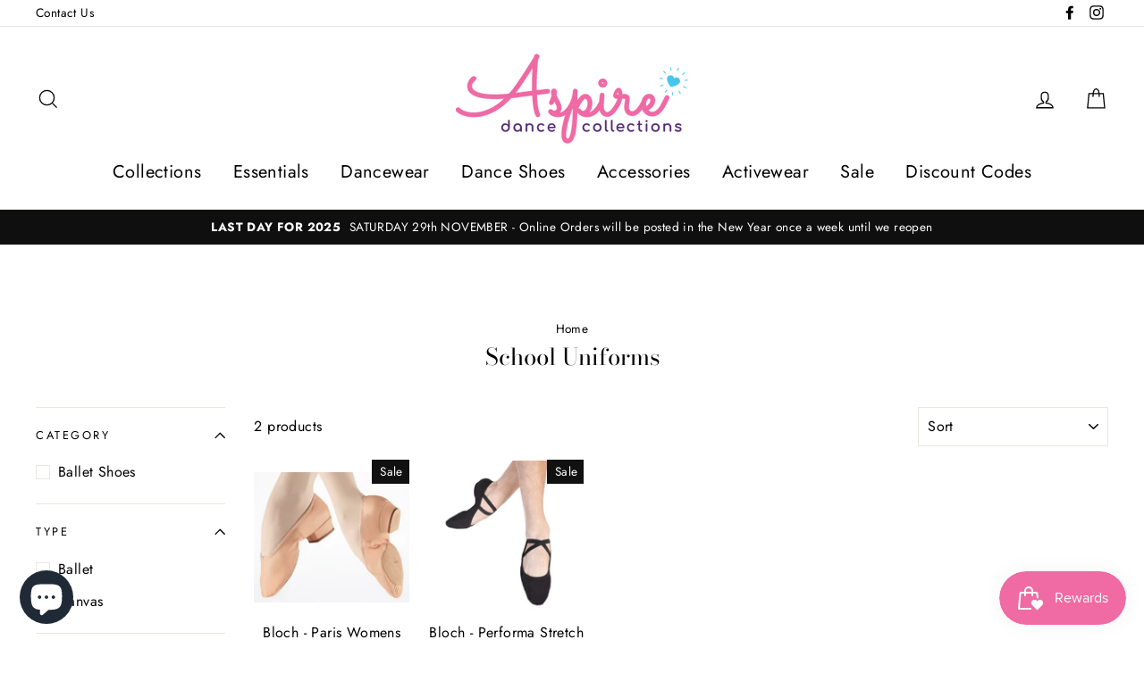

--- FILE ---
content_type: text/javascript
request_url: https://aspiredancecollections.com.au/cdn/shop/t/4/assets/qikify-smartmenu-data.js?v=46926275900663945021548251205
body_size: 136
content:
window.QikifySmartMenuData={status:1,data:{menu_selector:"navigator",transition:"fade",trigger:"hover",show_indicator:!0,show_mobile_indicator:!0,skin:"none",submenu_fullwidth:!0,menu_wrap:!0,menu_height:"50",alignment:"center",root_padding:"20",navigator:null,megamenu:[{id:"tmenu-menu-587982",setting:{item_layout:"text",submenu_type:"mega",submenu_flyout_position:"automatic",submenu_mega_position:"fullwidth",submenu_mega_width:"800",submenu_tab_position:"left",submenu_tab_control_width:"3",submenu_masonry_column:"3",title:"Collections"},menus:[{id:"tmenu-menu-258789",setting:{item_layout:"text",product_image_position:"top",collection_image_position:"noimage",image_position:"above",column_width:"3",title:"Brands",item_display:!0},menus:[{id:"tmenu-menu-238364",setting:{item_layout:"text",product_image_position:"top",collection_image_position:"noimage",image_position:"above",column_width:"automatic",title:"Beauty Box Australia",url:{type:{id:"collection",icon:["fas","columns"],name:"Collection"},collection:{id:88523997257,handle:"beauty-box-australia",title:"Beauty Box Australia",image:null}}},menus:[]},{id:"tmenu-menu-872772",setting:{item_layout:"text",product_image_position:"top",collection_image_position:"noimage",image_position:"above",column_width:"automatic",title:"Bloch",url:{type:{id:"collection",icon:["fas","columns"],name:"Collection"},collection:{id:84369670217,handle:"bloch",title:"Bloch",image:null}}},menus:[]},{id:"tmenu-menu-816226",setting:{item_layout:"text",product_image_position:"top",collection_image_position:"noimage",image_position:"above",column_width:"automatic",title:"Capezio",url:{type:{id:"collection",icon:["fas","columns"],name:"Collection"},collection:{id:84369768521,handle:"capezio",title:"Capezio",image:null}}},menus:[]},{id:"tmenu-menu-324110",setting:{item_layout:"text",product_image_position:"top",collection_image_position:"noimage",image_position:"above",column_width:"automatic",title:"Dream Duffel",url:{type:{id:"collection",icon:["fas","columns"],name:"Collection"},collection:{id:84375273545,handle:"dream-duffel",title:"Dream Duffel",image:null}}},menus:[]},{id:"tmenu-menu-137175",setting:{item_layout:"text",product_image_position:"top",collection_image_position:"noimage",image_position:"above",column_width:"automatic",title:"Fiesta Legwear",url:{type:{id:"collection",icon:["fas","columns"],name:"Collection"},collection:{id:88726405193,handle:"fiesta-legwear",title:"Fiesta Legwear",image:null}}},menus:[]},{id:"tmenu-menu-535159",setting:{item_layout:"text",product_image_position:"top",collection_image_position:"noimage",image_position:"above",column_width:"automatic",title:"Menu item"},menus:[]}]},{id:"tmenu-menu-204880",setting:{item_layout:"text",product_image_position:"top",collection_image_position:"noimage",image_position:"above",column_width:"3",title:"Header item",item_display:!0},menus:[{id:"tmenu-menu-394282",setting:{item_layout:"text",product_image_position:"top",collection_image_position:"noimage",image_position:"above",column_width:"automatic",title:"Submenu item"},menus:[]},{id:"tmenu-menu-850773",setting:{item_layout:"text",product_image_position:"top",collection_image_position:"noimage",image_position:"above",column_width:"automatic",title:"Submenu item"},menus:[]},{id:"tmenu-menu-544413",setting:{item_layout:"text",product_image_position:"top",collection_image_position:"noimage",image_position:"above",column_width:"automatic",title:"Submenu item"},menus:[]},{id:"tmenu-menu-125464",setting:{item_layout:"text",product_image_position:"top",collection_image_position:"noimage",image_position:"above",column_width:"automatic",title:"Submenu item"},menus:[]},{id:"tmenu-menu-243383",setting:{item_layout:"text",product_image_position:"top",collection_image_position:"noimage",image_position:"above",column_width:"automatic",title:"Submenu item"},menus:[]}]},{id:"tmenu-menu-742508",setting:{item_layout:"image",product_image_position:"top",collection_image_position:"noimage",image_position:"notext",column_width:5,title:"Image item",submenu_background:{background_image:""},image:"https://qikify-cdn.nyc3.digitaloceanspaces.com/common/smartmenu/default-image.png"},menus:[]}]},{id:"tmenu-menu-228399",setting:{item_layout:"text",submenu_type:"mega",submenu_flyout_position:"automatic",submenu_mega_position:"fullwidth",submenu_mega_width:"800",submenu_tab_position:"left",submenu_tab_control_width:"3",submenu_masonry_column:"3",title:"Shop All"},menus:[{id:"tmenu-menu-634568",setting:{item_layout:"text",product_image_position:"top",collection_image_position:"noimage",image_position:"above",column_width:"3",title:"Header item",item_display:!0},menus:[{id:"tmenu-menu-912337",setting:{item_layout:"text",product_image_position:"top",collection_image_position:"noimage",image_position:"above",column_width:"automatic",title:"Submenu item"},menus:[]},{id:"tmenu-menu-376004",setting:{item_layout:"text",product_image_position:"top",collection_image_position:"noimage",image_position:"above",column_width:"automatic",title:"Submenu item"},menus:[]},{id:"tmenu-menu-493851",setting:{item_layout:"text",product_image_position:"top",collection_image_position:"noimage",image_position:"above",column_width:"automatic",title:"Submenu item"},menus:[]},{id:"tmenu-menu-595410",setting:{item_layout:"text",product_image_position:"top",collection_image_position:"noimage",image_position:"above",column_width:"automatic",title:"Submenu item"},menus:[]},{id:"tmenu-menu-110134",setting:{item_layout:"text",product_image_position:"top",collection_image_position:"noimage",image_position:"above",column_width:"automatic",title:"Submenu item"},menus:[]}]},{id:"tmenu-menu-142182",setting:{item_layout:"text",product_image_position:"top",collection_image_position:"noimage",image_position:"above",column_width:"3",title:"Header item",item_display:!0},menus:[{id:"tmenu-menu-520086",setting:{item_layout:"text",product_image_position:"top",collection_image_position:"noimage",image_position:"above",column_width:"automatic",title:"Submenu item"},menus:[]},{id:"tmenu-menu-177815",setting:{item_layout:"text",product_image_position:"top",collection_image_position:"noimage",image_position:"above",column_width:"automatic",title:"Submenu item"},menus:[]},{id:"tmenu-menu-473186",setting:{item_layout:"text",product_image_position:"top",collection_image_position:"noimage",image_position:"above",column_width:"automatic",title:"Submenu item"},menus:[]},{id:"tmenu-menu-933736",setting:{item_layout:"text",product_image_position:"top",collection_image_position:"noimage",image_position:"above",column_width:"automatic",title:"Submenu item"},menus:[]},{id:"tmenu-menu-982699",setting:{item_layout:"text",product_image_position:"top",collection_image_position:"noimage",image_position:"above",column_width:"automatic",title:"Submenu item"},menus:[]}]},{id:"tmenu-menu-979737",setting:{item_layout:"image",product_image_position:"top",collection_image_position:"noimage",image_position:"notext",column_width:"6",title:"Image item",submenu_background:{background_image:""},image:"https://qikify-cdn.nyc3.digitaloceanspaces.com/common/smartmenu/default-image.png"},menus:[]}]}],orientation:"horizontal"}};
//# sourceMappingURL=/cdn/shop/t/4/assets/qikify-smartmenu-data.js.map?v=46926275900663945021548251205
